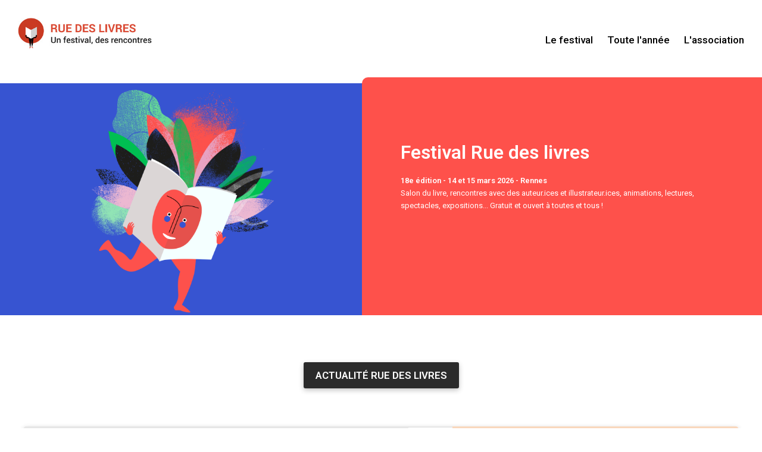

--- FILE ---
content_type: text/css;charset=UTF-8
request_url: https://festival-ruedeslivres.org/resources/css/app.css
body_size: 1872
content:
.fast_contact{border-top:solid 1px #68C6E2;border-bottom:solid 1px lightgrey;display:flex;justify-content:space-between}h4{font-size:20px}.socials{margin:35px auto}.socials .icones{display:flex;justify-content:space-between}.icones div img{width:42px;margin-right:20px}.icones div:last-child img{margin-right:0}.newsletter{display:flex;position:relative;top:-20px;padding:45px;padding-left:180px;background-color:#68C6E2;border-top-right-radius:10px;border-bottom-right-radius:10px}.newsletter p{font-size:14px}.newsletter h4{color:white;padding-top:5px;margin:0}.newsletter img{width:80px;margin-right:36px}.form-newsletter input[type="submit"]{display:block;width:100%;text-decoration:none;background-color:white;color:#68C6E2;border:none;font-weight:bold;font-size:14px;text-align:center;padding:13px 100px;margin-top:8px}.form-newsletter input[type="submit"]:hover{text-decoration:none}.form-newsletter input[type="email"]{width:100%;margin-top:8px;font-size:14px;padding:13px 100px 13px 15px;background:rgba(0,0,0,0.25);color:white;outline:none;border:none;box-sizing:border-box;opacity:1}.form-newsletter input[type="email"]:focus{border:none}.form-newsletter input[type="email"]::placeholder{color:#68C6E2}.form-newsletter input[name="mail"]{display:none}.form-newsletter .error{display:none;color:#d74933;font-weight:bold}.form-newsletter-sent{display:none}.form-newsletter.sent{display:none}.form-newsletter-sent.sent{display:block}.form-newsletter.error .error{display:block}.navigation{display:flex}.footer_logo{display:flex;margin-top:auto;margin-bottom:auto;padding-left:100px;box-sizing:border-box}.footer_logo .logo img{width:225px}.footer_logo .text{margin-left:15px;margin-top:10px}.footer_logo .text img:first-child{display:block;width:100px}.footer_logo .text img:last-child{display:block;width:150px}.links{margin-top:auto;margin-bottom:auto;flex-grow:2}.links ul{list-style:none}.links ul li a{text-decoration:none;color:black}.links ul li{margin-bottom:10px}.links ul li a:hover{text-decoration:none}.festival{color:#68C6E2;text-decoration:underline}.quote{font-size:42px;color:#D3D3D3;margin-top:auto;margin-bottom:auto;flex-grow:1}.quote .guillemets{font-style:italic}.mentions{color:#d4d4d4;background-color:black;padding:25px;font-size:11px;text-align:center}@media (max-width:1000px){.newsletter{width:100%;padding:40px 0;justify-content:center;border-top-right-radius:0;border-bottom-right-radius:0}.fast_contact{flex-wrap:wrap}.navigation{flex-wrap:wrap}.navigation > .footer_logo{padding-left:50px;width:50%}.navigation > .links{width:50%}.navigation > .quote{width:100%;padding:20px;text-align:center;border-top:solid 1px lightgrey}}@media (max-width:500px){.newsletter .enveloppe{display:none}.navigation > .footer_logo{width:100%;margin-top:20px;padding:0;justify-content:center}.navigation > .links{width:100%;text-align:center}.navigation > .links ul{padding:0}}body{margin:0;padding:0;font-size:16px;color:#333}body,input,textarea{font-family:'Roboto',sans-serif;font-size:16px;color:#333}a{color:inherit;text-decoration:none}.container{max-width:1200px;margin-left:auto;margin-right:auto;text-align:center;padding:25px 0}.container p{max-width:960px;margin:20px auto}.container *{white-space:normal !important}.title{display:inline-block;min-width:200px;padding:12px 20px;font-size:17px;background-color:#2b2b2b;color:white;border-radius:3px;box-shadow:rgba(0,0,0,0.24) 0 3px 8px}.p{line-height:25px;color:#808080}.btn{padding:10px 20px;background:#D94B35;color:white;text-decoration:none;border-radius:2px}.border{padding-top:90px;padding-bottom:50px;width:100%}.bandeau{display:flex;width:100%;margin-bottom:40px;overflow:hidden}.bandeau > .image{position:relative;top:10px;width:50%;min-height:400px;background-size:cover;background-position:center center}.bandeau .bandeau_txt{width:50%;padding-left:65px;padding-top:80px;padding-bottom:20px;background-color:#d74933;border-top-left-radius:10px;color:white;font-size:13px}.bandeau .bandeau_txt h1{font-size:32px;margin-bottom:0}.bandeau .bandeau_txt .sous-titre{font-size:18px;color:#2a3c4a;font-weight:bold;margin-top:13px}.bandeau.small .bandeau_txt{width:100%;padding:50px;text-align:center;border-radius:0}.bandeau .bandeau_txt .p{width:500px;color:white}.bandeau .bandeau_txt .btn{display:inline-block;margin-top:20px;padding:15px 20px;color:#333;background:white;border-radius:4px;font-weight:bold;text-decoration:none}.contact_bandeau{background-color:#ffd050;padding:8px 0;font-size:16px;text-align:center}.contact_bandeau:last-child{margin-bottom:50px}.contact_bandeau a{color:black}.wysiwyg{text-align:left;margin-top:20px;margin-bottom:20px}.wysiwyg a{text-decoration:underline}.wysiwyg img{max-width:100%}.wysiwyg embed{display:block;max-width:100%;width:100%;height:50vh;margin-top:20px;margin-bottom:20px}.wysiwyg > *{display:block;max-width:960px;margin:0 auto}.wysiwyg *{line-height:1.6 !important}@media (max-width:1200px){.container{padding-left:20px;padding-right:20px}}@media (max-width:1100px){.bandeau .bandeau_txt .p{width:90%}}@media (max-width:800px){.bandeau{flex-wrap:wrap;justify-content:center}.bandeau > .image{width:100%}.bandeau > .bandeau_txt{width:100%;padding-top:20px;padding-bottom:20px;border-top-left-radius:0}}header nav{height:100px;font-weight:500;font-size:17px;padding-top:30px}header nav img{float:left}header .nav_logo img{width:225px;padding-left:30px}header nav .clearfix{overflow:auto}header nav ul{float:right;padding:0;padding-right:30px;list-style:none;box-sizing:border-box}header nav ul li{display:inline-block;padding-top:10px;margin-left:20px}header nav ul li a{text-decoration:none;color:black}header nav ul li a:hover{text-decoration:none}header nav ul li .wrapper{display:flex;position:relative;min-width:100px}header nav ul li .wrapper .search{width:100%;height:20px;padding:5px 23px 5px 30px;border:none;border-radius:25px;background-color:#efefef;outline:0;transition:all 0.25s ease-in-out}header nav ul li .wrapper .search-icon{position:absolute;top:8px;left:8px;font-size:14px}header nav ul li .wrapper .clear-icon{position:absolute;top:8px;right:5px;font-size:14px;cursor:pointer;visibility:hidden}header nav ul li .wrapper.search::placeholder{color:#cbcbcb}@media (max-width:700px){header nav ul{width:100%}header nav ul li:last-child{display:block;width:100%}}@media (max-width:500px){header nav ul li{display:block;width:100%;padding-bottom:5px;text-align:center;border-top:solid 1px #D3D3D3}}section.float_menu{max-width:1200px;min-height:100px;margin-top:-40px;margin-left:auto;margin-right:auto;background:linear-gradient(#652318 -20%,#CA4530 20%);border-bottom-left-radius:4px;border-bottom-right-radius:4px}section.float_menu nav{text-align:center;vertical-align:middle;padding-bottom:30px}section.float_menu nav ul{margin:0;padding-top:45px}section.float_menu nav ul li{display:inline-block}section.float_menu nav ul li a{margin-left:25px;padding:15px 20px;font-size:16px;font-weight:500;color:#7D3B31;background:rgba(255,255,255,0.40);border-radius:2px;cursor:pointer}section.float_menu nav ul li a:hover{background-color:white;transition:0.4s}section.float_menu nav ul li a.active{color:#333;background-color:white}section.float_menu nav ul li img{position:relative;top:4px;width:20px;margin-right:12px}@media (max-width:850px){section.float_menu{border-radius:0}section.float_menu nav{padding-top:20px;text-align:center}section.float_menu nav ul{float:none;padding:0}section.float_menu nav ul li{width:50%}section.float_menu nav ul li a{display:block}}

--- FILE ---
content_type: text/css;charset=UTF-8
request_url: https://festival-ruedeslivres.org/resources/css/home.css
body_size: 1067
content:
.rencontres{text-align:center}.rencontres .subtitle{font-weight:14px;padding:25px 0 15px;font-weight:bolder}.year .entete{text-align:center}.access p{text-align:center}.access h2{margin-bottom:5px}.access img{width:300px}.partners{text-align:center}.actus{text-align:center}.association{position:relative;width:100%;margin-bottom:100px;background:url(/resources/img/front/controller/home/association.png) no-repeat;background-position:top center;background-size:cover}.association .association_content{width:500px;padding:35px;padding-right:80px;padding-top:15px;background-color:white;border-radius:4px;box-sizing:border-box}.association a{text-decoration:none;color:white}.association .button{background-color:#d74933;color:white;text-align:center;box-shadow:rgba(0,0,0,0.24) 0 3px 8px}.partenaires{display:flex;justify-content:center}.partenaires .partenaire{height:80px;margin:0 10px}.partenaires .partenaire img{max-height:100%}.bloc_benevole{display:flex;max-width:1200px;margin:50px;margin-left:auto;margin-right:auto;padding:17px;font-weight:bold;text-align:justify;background-color:#ffd050;border-radius:4px;justify-content:space-around}.bloc_benevole img{width:40px}.ben{margin-top:auto;margin-bottom:auto}.bloc_benevole .btn{background-color:#2b2b2b;color:#ffd050;font-weight:normal}.bloc_benevole .text{margin-left:150px}@media (max-width:1240px){.year .content{margin-top:30px;margin-bottom:45px;display:flex;margin-left:auto;margin-right:auto;width:100%;justify-content:center;flex-wrap:wrap}}@media (max-width:800px){.association .association_content{width:100%;border-radius:0}.bloc_benevole{display:block;margin-bottom:0;text-align:center;border-radius:0}.bloc_benevole .text{margin:0}.bloc_benevole .ben{margin-top:25px;margin-bottom:25px}}.events .event{display:flex;margin-bottom:20px;text-align:left;cursor:pointer;border-radius:4px;box-shadow:rgba(0,0,0,0.24) 0 3px 8px;overflow:hidden}.events .event .right{width:60%}.events .event .image{width:40%;background-size:cover;background-position:top center}.events .event .image > img{max-width:100%;max-height:100%}.events .event .entete{position:relative;padding:4px;font-size:12px;padding-left:40px;font-weight:bold;background-color:#E6E6E6;color:#333}.events .event .entete .tag{position:absolute;top:50%;right:0;background-color:white;padding:5px;border-top-left-radius:4px;border-bottom-left-radius:4px;transform:translateY(-50%)}.events .event .middle{padding-left:40px;padding-bottom:20px}.events .event .middle h2{margin-bottom:7px;}.events .event .middle a.auteur{color:#333;text-decoration:underline}.events .event .date{color:white;display:inline-block;background-color:#d74933;display:flex;padding:10px;padding-left:40px;font-size:18px}.events .event .date p{margin:0}.events .event i{font-size:20px;font-size:20px;padding-right:10px}.el{display:flex}.date .el:first-child{padding-right:50px}.events .event .lieu{display:flex;padding:8px;padding-left:40px;color:#d74933}@media (max-width:1200px){.events .event{border-radius:0}}@media (max-width:800px){.events .event{display:block}.events .event > .right{width:100%}.events .event > .image{width:100%;height:200px}}.categories_hors_festival{display:flex;flex-wrap:wrap;justify-content:center;margin-bottom:40px}.categories_hors_festival .categorie_hors_festival{width:300px;min-height:150px;margin:5px;padding:15px;padding-bottom:0;border:1px solid black;border-radius:4px;transition:all 0.25s ease-in-out}.categories_hors_festival.small{margin-bottom:40px}.categories_hors_festival.small .categorie_hors_festival{height:50px;min-height:50px;overflow:hidden}.categories_hors_festival .categorie_hors_festival:hover{box-shadow:rgba(0,0,0,0.24) 0 3px 8px}.categories_hors_festival .categorie_hors_festival .bloc_title{display:flex;position:relative;font-size:14px;align-items:center}.categories_hors_festival .categorie_hors_festival .bloc_title .image{display:flex;width:40px;height:40px}.categories_hors_festival .categorie_hors_festival .bloc_title .image > img{max-width:100%;max-height:100%}.categories_hors_festival .categorie_hors_festival .bloc_title .b{margin-left:14px;font-weight:bold}.categories_hors_festival .categorie_hors_festival .bloc_title.soon .b{position:relative;left:50px}.categories_hors_festival .categorie_hors_festival .bloc_title.soon .image{position:absolute;top:-16px;left:-16px;width:80px;height:80px}.categories_hors_festival .categorie_hors_festival p{text-align:left}

--- FILE ---
content_type: image/svg+xml
request_url: https://festival-ruedeslivres.org/resources/img/front/structure/assets/instagram.svg
body_size: 352
content:
<svg xmlns="http://www.w3.org/2000/svg" xmlns:xlink="http://www.w3.org/1999/xlink" width="60" height="60" viewBox="0 0 60 60"><defs><style>.a{fill:url(#a);}</style><linearGradient id="a" x1="0.5" x2="0.5" y2="1" gradientUnits="objectBoundingBox"><stop offset="0" stop-color="#e58a26"/><stop offset="0.542" stop-color="#e73c49"/><stop offset="1" stop-color="#c036af"/></linearGradient></defs><path class="a" d="M566.679,601.106a1.962,1.962,0,1,0,1.964,1.962A1.96,1.96,0,0,0,566.679,601.106Z" transform="translate(-527.201 -582.545)"/><path class="a" d="M574.664,591.185a30,30,0,0,0-30,30v0a30,30,0,0,0,30,30h0a30,30,0,0,0,0-60Zm16.149,37.6a8.531,8.531,0,0,1-8.55,8.55h-15.2a8.531,8.531,0,0,1-8.55-8.55v-15.2a8.532,8.532,0,0,1,8.55-8.55h15.2a8.532,8.532,0,0,1,8.55,8.55Z" transform="translate(-544.664 -591.185)"/><path class="a" d="M565.171,602.372a9.32,9.32,0,1,0,9.32,9.32A9.336,9.336,0,0,0,565.171,602.372Zm0,16.679a7.359,7.359,0,1,1,7.359-7.359A7.343,7.343,0,0,1,565.171,619.051Z" transform="translate(-535.171 -581.693)"/></svg>

--- FILE ---
content_type: image/svg+xml
request_url: https://festival-ruedeslivres.org/resources/img/front/structure/assets/enveloppe.svg
body_size: 316
content:
<svg xmlns="http://www.w3.org/2000/svg" width="108.983" height="247.06" viewBox="0 0 108.983 247.06"><defs><style>.a{fill:#1b1a1a;}.b{fill:#fff;}</style></defs><g transform="translate(-278 -2606)"><g transform="translate(278.247 2606)"><path class="a" d="M1251.083,781.89l-54.246-32.605V644.629l54.246,32.6Z" transform="translate(-1196.837 -644.629)"/></g><g transform="translate(332.495 2606)"><path class="b" d="M1259.708,781.89l54.248-32.6V644.629l-54.247,32.605Z" transform="translate(-1259.708 -644.629)"/></g><g transform="translate(278.241 2779.733)"><rect class="b" width="108.502" height="72.945"/></g><g transform="translate(278.241 2779.733)"><path class="a" d="M1196.831,845.977l54.251,36.472,54.251-36.472Z" transform="translate(-1196.831 -845.977)"/></g><g transform="translate(278.241 2743.26)"><path class="b" d="M1196.831,840.179l54.251-36.472,54.251,36.472Z" transform="translate(-1196.831 -803.707)"/></g><g transform="translate(278.017 2779.351)"><rect class="a" width="130.743" height="0.863" transform="translate(0 72.993) rotate(-33.938)"/></g><g transform="translate(278 2779.374)"><rect class="a" width="0.863" height="130.743" transform="matrix(0.558, -0.83, 0.83, 0.558, 0, 0.716)"/></g></g></svg>

--- FILE ---
content_type: image/svg+xml
request_url: https://festival-ruedeslivres.org/resources/img/front/structure/assets/sms.svg
body_size: 127
content:
<svg xmlns="http://www.w3.org/2000/svg" width="60" height="60" viewBox="0 0 60 60"><defs><style>.a{fill:#ee3190;}</style></defs><path class="a" d="M655.258,591.185a30,30,0,1,0,30,30A30,30,0,0,0,655.258,591.185Zm-8.346,36.654a6.654,6.654,0,1,1,6.653-6.654A6.656,6.656,0,0,1,646.912,627.839Zm16.691,0a6.654,6.654,0,1,1,6.654-6.654A6.655,6.655,0,0,1,663.6,627.839Z" transform="translate(-625.258 -591.185)"/></svg>

--- FILE ---
content_type: image/svg+xml
request_url: https://festival-ruedeslivres.org/resources/img/front/controller/home/ghost.svg
body_size: 279
content:
<svg xmlns="http://www.w3.org/2000/svg" width="55.34" height="70.013" viewBox="0 0 55.34 70.013"><defs><style>.a{fill:#fff;}</style></defs><g transform="translate(-440.228 -283.831)"><g transform="translate(440.228 283.831)"><path class="a" d="M451.3,283.831l27.669,16.632v53.381L451.3,337.214Z" transform="translate(-423.629 -283.831)"/><path class="a" d="M467.9,283.831l-27.669,16.632v53.381l27.669-16.63Z" transform="translate(-440.228 -283.831)"/></g><g transform="translate(455.743 304.991)"><path d="M468.962,300.907a1.6,1.6,0,0,0-2.269-2.269,12.223,12.223,0,0,1-17.177,0,1.608,1.608,0,0,0-1.135-.485,1.59,1.59,0,0,0-1.132.487,1.565,1.565,0,0,0,0,2.269,15.352,15.352,0,0,0,21.713,0Z" transform="translate(-445.949 -283.523)"/><path d="M454.541,296.35c0,5.4-8.1,5.4-8.1,0s8.1-5.4,8.1,0" transform="translate(-446.436 -292.297)"/><path d="M461.023,296.35c0,5.4-8.1,5.4-8.1,0s8.1-5.4,8.1,0" transform="translate(-436.714 -292.297)"/></g></g></svg>

--- FILE ---
content_type: image/svg+xml
request_url: https://festival-ruedeslivres.org/resources/img/front/structure/assets/facebook.svg
body_size: 162
content:
<svg xmlns="http://www.w3.org/2000/svg" width="60" height="60" viewBox="0 0 60 60"><defs><style>.a{fill:#3560a0;}</style></defs><path class="a" d="M537.664,591.185a30,30,0,1,0,30,30A30,30,0,0,0,537.664,591.185Zm6.427,30.011h-4.2v14.989h-6.231V621.2h-2.962V615.9h2.962v-3.427c0-2.454,1.164-6.289,6.287-6.289l4.614.019v5.141H541.21a1.269,1.269,0,0,0-1.322,1.444V615.9h4.749Z" transform="translate(-507.664 -591.185)"/></svg>

--- FILE ---
content_type: image/svg+xml
request_url: https://festival-ruedeslivres.org/resources/img/front/structure/assets/twitter.svg
body_size: 305
content:
<svg xmlns="http://www.w3.org/2000/svg" width="60" height="60" viewBox="0 0 60 60"><defs><style>.a{fill:#25abe1;}</style></defs><path class="a" d="M614.645,591.185a30,30,0,1,0,30,30A30,30,0,0,0,614.645,591.185Zm11.929,23.886c.013.263.019.527.019.795,0,8.132-6.191,17.511-17.513,17.511a17.427,17.427,0,0,1-9.435-2.764,13.1,13.1,0,0,0,1.468.084,12.334,12.334,0,0,0,7.643-2.634,6.162,6.162,0,0,1-5.747-4.273,6.329,6.329,0,0,0,1.157.111,6.136,6.136,0,0,0,1.62-.217,6.16,6.16,0,0,1-4.935-6.034v-.077a6.151,6.151,0,0,0,2.788.769,6.165,6.165,0,0,1-1.905-8.218,17.473,17.473,0,0,0,12.686,6.431,6.16,6.16,0,0,1,10.489-5.614,12.307,12.307,0,0,0,3.909-1.494,6.182,6.182,0,0,1-2.707,3.405,12.271,12.271,0,0,0,3.534-.968A12.447,12.447,0,0,1,626.574,615.071Z" transform="translate(-584.645 -591.185)"/></svg>

--- FILE ---
content_type: image/svg+xml
request_url: https://festival-ruedeslivres.org/resources/img/front/structure/border.svg
body_size: 2121
content:
<svg xmlns="http://www.w3.org/2000/svg" width="1919.171" height="56.629" viewBox="0 0 1919.171 56.629"><defs><style>.a{fill:#cecece;}</style></defs><g transform="translate(12.878 -761.087)"><path class="a" d="M18.669,783.34l.724-1.447,29.208-17.4,29.41,17.52.895.592.356-.712,29.218-17.405.01.015,0-.007L137.7,781.9l.142.277,1.173,0,.138-.276,29.207-17.4,29.467,17.555.872.492.324-.648,29.206-17.4,29.466,17.555.872.492.324-.648,29.207-17.4,29.467,17.555.872.492.324-.648,29.218-17.405.048.078.021-.037,29.351,17.485.895.592.356-.712,29.207-17.4,29.41,17.52.749.494.426-.568,29.285-17.446,29.406,17.516.749.494.426-.568,29.284-17.446L557,782.01l.749.494.426-.568,29.294-17.452.01.015,0-.007,29.463,17.553.872.492.324-.648,29.207-17.4,29.467,17.555.872.492.324-.648,29.206-17.4,29.466,17.555.872.492.324-.648,29.207-17.4,29.467,17.555.872.492.324-.648,29.218-17.405,29.42,17.526.9.592.355-.712,29.207-17.4,29.411,17.52.9.592.355-.712,29.091-17.33.122.244.12-.241,29.392,17.509.849.42.3-.6,29.206-17.4,29.411,17.52.9.592.355-.712,29.219-17.405,29.42,17.526.9.592.355-.712,29.208-17.4,29.209,17.4.142.277,1.171,0,.139-.276,29.206-17.4,29.409,17.52.9.592.355-.712,29.207-17.4,29.513,17.579.849.42.3-.6,29.217-17.405,29.42,17.526.9.592.355-.712,29.208-17.4,29.411,17.52.9.592.355-.712,29.208-17.4,29.509,17.576.849.42.3-.6,29.207-17.4,29.409,17.52.9.592.355-.712,29.219-17.405,29.42,17.526.9.592.355-.712,29.208-17.4,29.513,17.579.849.42.3-.6,29.205-17.4,29.409,17.52.9.592.355-.712,29.207-17.4,29.513,17.579.849.42.3-.6,29.161-17.372.065.115.059-.107,29.352,17.485.9.592.355-.712,29.208-17.4,29.411,17.52.9.592.355-.712,30.814-18.358-1.277-2.149-30.264,18.031-29.935-17.833-29.935,17.833-29.257-17.431-.342-.614-.355.213-.342-.2-.333.6-29.258,17.431-29.935-17.833-29.935,17.833-29.346-17.481-.849-.846-.464.927-29.207,17.4-29.933-17.833-29.935,17.833-29.3-17.455-.366-.552-.291.172-.341-.194-.331.6L1515.5,779.414l-29.935-17.833-29.933,17.833-29.45-17.546-.816-.474-.365.6-29.235,17.418-29.935-17.835L1335.9,779.417l-29.3-17.455-.366-.551-.29.172-.341-.194-.331.6-29.261,17.433-29.933-17.835-29.935,17.835-29.448-17.546-.488-.287-29.931,17.833-29.935-17.835L1096.4,779.417l-29.3-17.455-.366-.551-.291.172-.34-.194-.331.6-29.261,17.433-29.935-17.835-29.933,17.835L947.43,762.01l-.333-.664-.392.235-.385-.228-.326.65-29.222,17.411-29.935-17.833L856.9,779.414l-29.3-17.455-.366-.552-.291.172-.34-.194-.331.6-29.26,17.433-29.935-17.833-29.934,17.833L707.8,761.932l-.851-.846-.464.927-29.207,17.4-29.935-17.833L617.41,779.414,588.129,761.97l-.354-.581-.322.192-.308-.176-.344.564L557.52,779.414l-29.935-17.833-29.934,17.833L468.2,761.868l-.881-.513-.332.664-29.2,17.4-29.935-17.835-29.934,17.835-29.279-17.444-.355-.581-.322.191-.342-.194-.331.6-29.259,17.431-29.935-17.835-29.934,17.835-29.448-17.546-.489-.287-29.93,17.833-29.935-17.835-29.934,17.835-29.281-17.444-.354-.581-.322.192-.308-.176-.344.564L78.534,779.417,48.6,761.583,18.666,779.417-11.6,761.387l-1.281,2.149L17.94,781.9Z" transform="translate(0)"/><path class="a" d="M1874.752,797.821l-29.935-17.833-29.935,17.833-29.257-17.431-.342-.614-.355.213-.342-.2-.333.6-29.258,17.431-29.935-17.833-29.935,17.833-29.448-17.546-.489-.287-29.931,17.833-29.933-17.833-29.935,17.833-29.3-17.455-.366-.551-.291.172-.341-.194-.331.6L1515.5,797.821l-29.935-17.833-29.933,17.833-29.45-17.546-.816-.474-.365.605-29.235,17.418-29.935-17.835L1335.9,797.824l-29.3-17.455-.366-.551-.29.172-.341-.194-.331.6-29.261,17.433-29.933-17.835-29.935,17.835-29.448-17.546-.488-.287-29.931,17.833-29.935-17.835L1096.4,797.824l-29.3-17.455-.366-.551-.291.172-.34-.194-.331.6-29.261,17.433L1006.58,779.99l-29.933,17.835L947.43,780.417l-.333-.664-.392.235-.385-.228-.326.65-29.222,17.411-29.935-17.833L856.9,797.821l-29.3-17.455-.366-.551-.291.172-.34-.194-.331.6-29.26,17.433-29.935-17.833-29.934,17.833L707.7,780.275l-.539-.172-29.88,17.718-29.935-17.833L617.41,797.821l-29.281-17.444-.354-.581-.322.192-.308-.176-.344.564L557.52,797.821l-29.935-17.833-29.934,17.833L468.2,780.275l-.881-.513-.332.664-29.2,17.4L407.851,779.99l-29.934,17.835L348.638,780.38l-.355-.581-.322.191-.342-.194-.331.6-29.259,17.431L288.093,779.99l-29.934,17.835-29.448-17.546-.489-.287-29.93,17.833L168.358,779.99l-29.934,17.835L109.144,780.38l-.354-.581-.322.192-.308-.176-.344.564L78.534,797.824,48.6,779.99,18.666,797.824-11.6,779.794l-1.281,2.148,31.02,18.479.895.592.356-.712L48.6,782.9l29.41,17.52.895.592.356-.712,29.218-17.405.01.015,0-.008L137.7,800.3l.142.278,1.173,0,.138-.276,29.207-17.4,29.467,17.555.872.492.324-.648,29.206-17.4,29.466,17.555.872.492.324-.648,29.207-17.4,29.467,17.555.872.492.324-.648,29.218-17.405.048.078.021-.037,29.351,17.485.895.592.356-.712,29.207-17.4,29.41,17.52.749.494.426-.568L467.721,782.9l29.406,17.52.749.494.426-.568L527.586,782.9,557,800.419l.749.494.426-.568,29.294-17.453.01.015,0-.007,29.463,17.555.872.492.324-.648,29.207-17.4,29.467,17.557.872.492.324-.648,29.206-17.4,29.466,17.557.872.492.324-.648,29.207-17.4,29.467,17.557.872.492.324-.648,29.218-17.407,29.42,17.527.9.592.355-.712,29.207-17.4,29.411,17.522.9.592.355-.712,29.091-17.331.122.244.12-.241,29.392,17.509.849.42.3-.6,29.206-17.4,29.411,17.52.9.592.355-.712,29.219-17.405,29.42,17.526.9.592.355-.712,29.208-17.4,29.209,17.4.142.278,1.171,0,.139-.276,29.206-17.4,29.409,17.52.9.592.355-.712,29.207-17.4,29.513,17.579.849.42.3-.6,29.217-17.405,29.42,17.526.9.592.355-.712,29.208-17.4,29.411,17.52.9.592.355-.712,29.208-17.4,29.509,17.579.849.42.3-.6,29.207-17.4,29.409,17.522.9.592.355-.712,29.219-17.407,29.42,17.527.9.592.355-.712,29.208-17.4,29.513,17.581.849.42.3-.6,29.205-17.4,29.409,17.522.9.592.355-.712,29.207-17.4,29.513,17.581.849.42.3-.6,29.161-17.374.065.115.059-.107,29.352,17.487.9.592.355-.712,29.208-17.4,29.411,17.522.9.592.355-.712,30.814-18.36-1.277-2.148Z" transform="translate(0 16.703)"/><path class="a" d="M1874.752,793.178l-29.935-17.835-29.935,17.835-29.257-17.431-.342-.614-.355.213-.342-.2-.333.6-29.258,17.431-29.935-17.835-29.935,17.835-29.448-17.546-.489-.287-29.931,17.833-29.933-17.835-29.935,17.835-29.3-17.455-.366-.551-.291.172-.341-.194-.331.6L1515.5,793.178l-29.935-17.835-29.933,17.835-29.45-17.546-.737-.427-.4.531-29.28,17.446-29.935-17.835L1335.9,793.182l-29.3-17.455-.366-.551-.29.172-.341-.194-.331.6-29.261,17.433-29.933-17.835-29.935,17.835-29.448-17.546-.488-.287-29.931,17.833-29.935-17.835L1096.4,793.182l-29.3-17.455-.366-.551-.291.172-.34-.194-.331.6-29.261,17.433-29.935-17.835-29.933,17.835-29.268-17.435-.383-.575-30.224,18.007-29.935-17.835L856.9,793.178l-29.3-17.455-.366-.551-.291.172-.34-.194-.331.6-29.26,17.433-29.935-17.835-29.934,17.835L707.7,775.632l-.539-.172-29.88,17.718-29.935-17.835L617.41,793.178l-29.281-17.444-.354-.581-.322.192-.308-.176-.344.564L557.52,793.178l-29.935-17.835-29.934,17.835L468.2,775.632l-.8-.466-.37.592-29.245,17.424-29.935-17.835-29.934,17.835-29.279-17.444-.355-.581-.322.193-.342-.2-.331.6-29.259,17.431-29.935-17.835-29.934,17.835-29.448-17.546-.489-.287-29.93,17.833-29.935-17.835-29.934,17.835-29.281-17.444-.354-.581-.322.193-.308-.176-.344.564L78.534,793.182,48.6,775.348,18.666,793.182-11.6,775.151l-1.281,2.148,31.02,18.479.895.592.356-.712,29.208-17.4,29.41,17.522.895.592.356-.712,29.218-17.407.01.017,0-.007,29.2,17.4.142.278,1.173,0,.138-.276,29.207-17.4,29.467,17.555.872.494.324-.648,29.206-17.4,29.466,17.553.872.494.324-.648,29.207-17.4,29.467,17.555.872.494.324-.648,29.217-17.407.049.08.021-.039,29.351,17.487.895.592.356-.712,29.207-17.4,29.41,17.522.749.494.426-.568,29.285-17.448,29.406,17.518.749.494.426-.568,29.284-17.448L557,795.775l.749.494.426-.568,29.294-17.453.01.017,0-.007,29.462,17.553.872.492.324-.648,29.207-17.4L676.81,795.81l.872.492.324-.648,29.206-17.4,29.466,17.555.872.492.324-.648,29.207-17.4,29.467,17.557.872.492.324-.648,29.218-17.407,29.42,17.528.9.592.355-.712,29.207-17.4,29.411,17.522.9.592.355-.712,29.208-17.4,29.518,17.585.849.42.3-.6,29.206-17.4,29.411,17.522.9.592.355-.712,29.219-17.407,29.42,17.527.9.592.355-.712,29.208-17.4,29.513,17.581.849.42.3-.6,29.206-17.4,29.409,17.52.9.592.355-.712,29.207-17.4,29.513,17.581.849.42.3-.6,29.217-17.407,29.42,17.527.9.592.355-.712,29.208-17.4,29.411,17.522.9.592.355-.712,29.208-17.4,29.509,17.578.849.42.3-.6,29.207-17.4,29.409,17.522.9.592.355-.712,29.219-17.407,29.42,17.528.9.592.355-.712,29.208-17.4,29.513,17.581.849.42.3-.6,29.205-17.4,29.409,17.52.9.592.355-.712,29.207-17.4,29.513,17.581.849.42.3-.6,29.159-17.374.067.116.061-.109,29.35,17.487.9.592.355-.712,29.208-17.4,29.411,17.522.9.592.355-.712,30.814-18.358-1.277-2.148Z" transform="translate(0 12.569)"/><path class="a" d="M1874.752,788.678l-29.935-17.835-29.935,17.835-29.257-17.431-.342-.614-.355.213-.342-.2-.333.6-29.258,17.431-29.935-17.835-29.935,17.835L1665.779,771.2l-.849-.846-.464.927-29.207,17.4-29.933-17.835-29.935,17.835-29.3-17.455-.366-.551-.291.172-.341-.194-.331.6L1515.5,788.678l-29.935-17.835-29.933,17.835-29.45-17.546-.816-.474-.365.605-29.235,17.418-29.935-17.835L1335.9,788.682l-29.3-17.455-.366-.551-.29.172-.341-.194-.331.6-29.261,17.433-29.933-17.835-29.935,17.835-29.448-17.546-.488-.287-29.931,17.833-29.935-17.835L1096.4,788.682l-29.3-17.455-.366-.551-.291.172-.34-.194-.331.6-29.261,17.433-29.935-17.835-29.933,17.835L947.43,771.275l-.333-.664-.392.235-.385-.228-.326.651-29.222,17.409-29.935-17.835L856.9,788.678l-29.3-17.455-.366-.551-.291.172-.34-.194-.331.6-29.26,17.433-29.935-17.835-29.934,17.835L707.8,771.2l-.851-.846-.464.927-29.207,17.4-29.935-17.835L617.41,788.678l-29.281-17.444-.354-.581-.322.193-.308-.176-.344.564L557.52,788.678l-29.935-17.835-29.934,17.835L468.2,771.133l-.881-.513-.332.664-29.2,17.4-29.935-17.835-29.934,17.835-29.279-17.444-.355-.581-.322.193-.342-.2-.331.6-29.259,17.431-29.935-17.835-29.934,17.835-29.448-17.546-.489-.287-29.93,17.833-29.935-17.835-29.934,17.835-29.281-17.444-.354-.581-.322.193-.308-.176-.344.564L78.534,788.682,48.6,770.848,18.666,788.682-11.6,770.651l-1.281,2.148,31.12,18.538.467.23L48.6,773.758l29.51,17.579.467.23,29.9-17.814.01.015,0-.007,29.579,17.609.439.172,29.847-17.783,29.583,17.611.439.172,29.846-17.783,29.582,17.611.439.172,29.847-17.783,29.583,17.611.438.172,29.858-17.788.049.078.021-.037,29.451,17.544.467.23,29.891-17.809,29.51,17.579.518.122,29.841-17.7,29.406,17.52.749.494.426-.568,29.284-17.448L557,791.276l.749.494.426-.568,29.294-17.453.01.015,0-.007,29.463,17.555.872.492.324-.648,29.207-17.4,29.467,17.557.872.492.324-.648,29.206-17.4,29.466,17.557.872.492.324-.648,29.207-17.4,29.467,17.557.872.492.324-.648,29.218-17.407,29.42,17.527.9.592.355-.712,29.207-17.4,29.411,17.522.9.592.355-.712,29.091-17.331.122.244.12-.24L976.157,791.3l.607.222,29.816-17.766,29.511,17.579.468.23,29.9-17.814,29.52,17.585.466.23,29.892-17.809,29.509,17.579.357.174,30-17.753,29.509,17.579.466.23,29.892-17.809,29.509,17.579.357.174,30.012-17.759,29.52,17.585.466.23,29.892-17.809,29.511,17.579.466.23,29.892-17.811,29.509,17.579.849.42.3-.6,29.207-17.4,29.409,17.522.9.592.355-.712,29.219-17.407,29.42,17.527.9.592.355-.712,29.208-17.4,29.513,17.581.849.42.3-.6,29.205-17.4,29.409,17.522.9.592.355-.712,29.207-17.4,29.513,17.581.849.42.3-.6,29.161-17.374.065.115.059-.107,29.352,17.487.9.592.355-.712,29.208-17.4,29.411,17.522.9.592.355-.712,30.814-18.36-1.277-2.148Z" transform="translate(0 8.291)"/><path class="a" d="M1874.752,783.918l-29.935-17.833-29.935,17.833-29.257-17.429-.342-.614-.355.213-.342-.2-.333.6-29.258,17.429-29.935-17.833-29.935,17.833-29.448-17.544-.489-.287-29.931,17.831-29.933-17.833-29.935,17.833-29.3-17.453-.366-.551-.291.172-.341-.194-.331.6L1515.5,783.918l-29.935-17.833-29.933,17.833-29.45-17.544-.816-.474-.365.605-29.235,17.416-29.935-17.833L1335.9,783.922l-29.3-17.453-.366-.552-.29.172-.341-.194-.331.6-29.261,17.431-29.933-17.833-29.935,17.833-29.448-17.544-.488-.287-29.931,17.831-29.935-17.833L1096.4,783.922l-29.3-17.453-.366-.552-.291.172-.34-.194-.331.6-29.261,17.431-29.935-17.833-29.933,17.833-29.268-17.433-.383-.576-30.224,18-29.935-17.833L856.9,783.918l-29.3-17.453-.366-.551-.291.172-.34-.194-.331.6-29.26,17.431-29.935-17.833-29.934,17.833L707.7,766.374l-.539-.172-29.88,17.716-29.935-17.833L617.41,783.918l-29.281-17.442-.354-.581-.322.193-.308-.176-.344.564L557.52,783.918l-29.935-17.833-29.934,17.833L468.2,766.374l-.881-.513-.332.664-29.2,17.4-29.935-17.833-29.934,17.833-29.279-17.442-.355-.581-.321.192-.343-.2-.331.6-29.259,17.429-29.935-17.833-29.934,17.833-29.448-17.544-.489-.287-29.93,17.831-29.935-17.833-29.934,17.833-29.281-17.442-.354-.581-.322.192-.308-.176-.344.564L78.534,783.922,48.6,766.089,18.666,783.922-11.6,765.893l-1.281,2.148,31.02,18.479.895.592.356-.712L48.6,769l29.41,17.522.895.592.356-.712,29.218-17.407.01.017,0-.007,29.2,17.4.142.278,1.173,0,.138-.276L168.358,769l29.467,17.557.872.492.324-.648L228.226,769l29.466,17.555.872.492.324-.648L288.093,769l29.467,17.557.872.492.324-.648,29.217-17.407.049.08.021-.039,29.351,17.487.895.592.356-.712L407.852,769l29.41,17.522.749.494.426-.568L467.721,769l29.406,17.518.749.494.426-.568L527.586,769,557,786.516l.749.494.426-.568,29.294-17.453.01.017,0-.007,29.462,17.553.872.492.324-.648L647.343,769l29.467,17.555.872.492.324-.648L707.211,769l29.466,17.555.872.492.324-.648L767.079,769l29.467,17.555.872.492.324-.648,29.218-17.407,29.42,17.528.9.592.355-.712L886.837,769l29.411,17.52.9.592.355-.712L946.707,769l29.518,17.583.849.42.3-.6L1006.58,769l29.411,17.522.9.592.355-.712,29.219-17.407,29.42,17.528.9.592.355-.712,29.208-17.4,29.513,17.581.849.42.3-.6,29.206-17.4,29.409,17.52.9.592.355-.712,29.207-17.4,29.513,17.581.849.42.3-.6,29.217-17.407,29.42,17.528.9.592.355-.712,29.208-17.4,29.411,17.522.9.592.355-.712L1425.7,769l29.509,17.577.849.42.3-.6,29.207-17.4,29.409,17.52.9.592.355-.712,29.219-17.407,29.42,17.528.9.592.355-.712,29.208-17.4,29.513,17.579.849.42.3-.6,29.205-17.4,29.409,17.52.9.592.355-.712L1725.06,769l29.513,17.579.849.42.3-.6,29.159-17.374.067.117.061-.109,29.35,17.487.9.592.355-.712,29.208-17.4,29.411,17.52.9.592.355-.712,30.814-18.358-1.277-2.148Z" transform="translate(0 4.272)"/></g></svg>

--- FILE ---
content_type: image/svg+xml
request_url: https://festival-ruedeslivres.org/resources/img/front/structure/assets/youtube.svg
body_size: 259
content:
<svg xmlns="http://www.w3.org/2000/svg" width="60" height="60" viewBox="0 0 60 60"><defs><style>.a{fill:#ef3438;}</style></defs><g transform="translate(0)"><path class="a" d="M679.193,616.156l10.628-6.046-10.628-6.046Z" transform="translate(-653.397 -580.109)"/><path class="a" d="M695.341,591.185a30,30,0,0,0-30,30v0a30,30,0,0,0,30,30h.006a30,30,0,0,0,0-60ZM714.2,630.723a4.945,4.945,0,0,1-3.48,3.5c-3.071.829-15.383.829-15.383.829s-12.313,0-15.384-.829a4.944,4.944,0,0,1-3.48-3.5c-.823-3.09-.823-9.538-.823-9.538s0-6.448.823-9.538a4.951,4.951,0,0,1,3.48-3.5c3.071-.827,15.384-.827,15.384-.827s12.311,0,15.383.827a4.952,4.952,0,0,1,3.48,3.5c.823,3.09.823,9.538.823,9.538S715.027,627.633,714.2,630.723Z" transform="translate(-665.341 -591.185)"/></g></svg>


--- FILE ---
content_type: text/javascript;charset=UTF-8
request_url: https://festival-ruedeslivres.org/resources/js/app.js
body_size: 311
content:
const clearIcon = document.querySelector(".clear-icon");
const searchBar = document.querySelector(".search");

if (searchBar) {
  searchBar.addEventListener("keyup", () => {
    if(searchBar.value && clearIcon.style.visibility != "visible"){
      clearIcon.style.visibility = "visible";
    } else if(!searchBar.value) {
      clearIcon.style.visibility = "hidden";
    }
  });

  clearIcon.addEventListener("click", () => {
    searchBar.value = "";
    clearIcon.style.visibility = "hidden";
  });
}(() => {
  document.querySelector('.form-newsletter [type="submit"]').addEventListener('click', () => {
    const data = new URLSearchParams();

    data.append('mail', document.querySelector('.form-newsletter [name="mail"]').value);
    data.append('a', document.querySelector('.form-newsletter [name="a"]').value);

    document.querySelector('.form-newsletter [type="submit"]').disabled = true;

    fetch('/newsletter', {
      method: 'POST',
      body: data
    })
    .then(resp => resp.json())
    .then(() => {
      document.querySelector('.form-newsletter').classList.add('sent');
      document.querySelector('.form-newsletter-sent').classList.add('sent');
    })
    .catch(() => {
      document.querySelector('.form-newsletter').classList.add('error');
    });
  })
})();